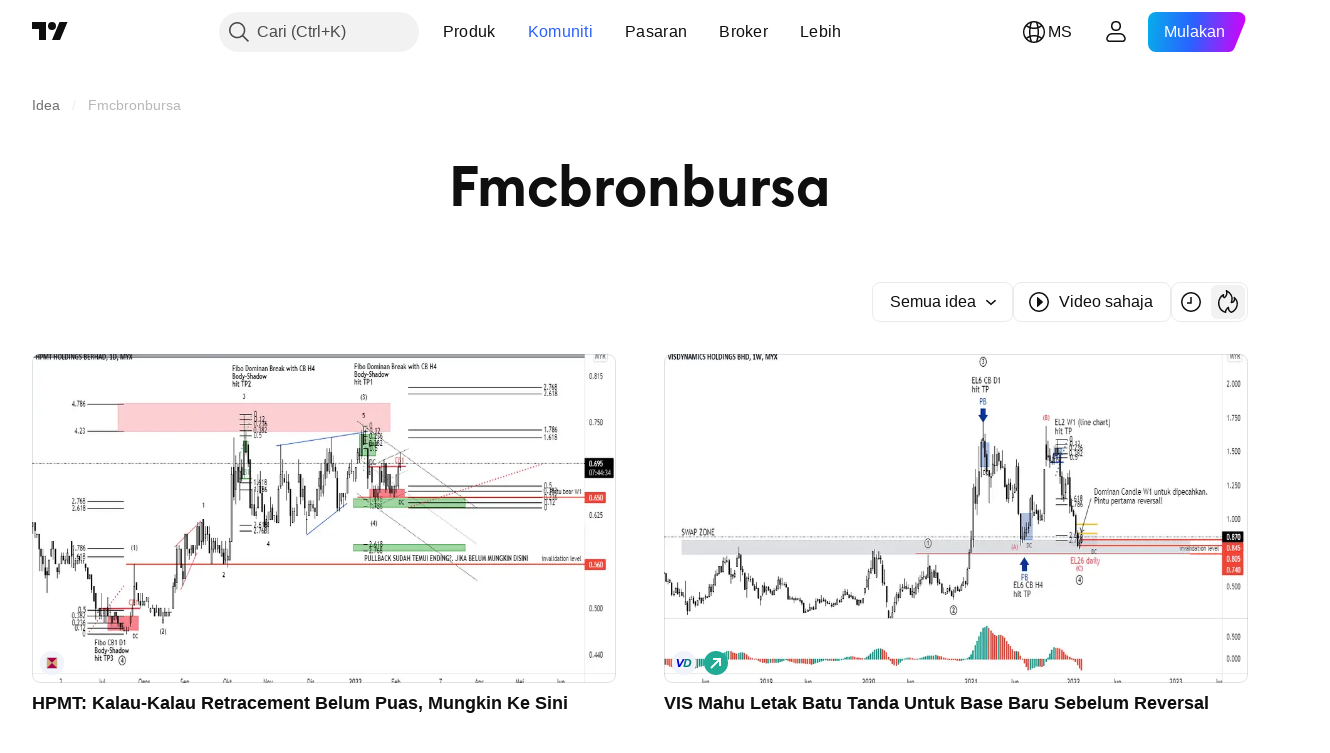

--- FILE ---
content_type: image/svg+xml
request_url: https://s3-symbol-logo.tradingview.com/visdynamics.svg
body_size: 74
content:
<!-- by TradingView --><svg xmlns="http://www.w3.org/2000/svg" width="18" height="18" viewBox="0 0 18 18"><path fill="#F0F3FA" d="M0 0h18v18H0z"/><path d="M4.64 12L3.5 6h1.37l.75 4.52L8.14 6H9.5l-3.47 6H4.64z" fill="#00C"/><path fill-rule="evenodd" d="M8.48 12L9.8 6h2.33c1.43 0 2.53 1.2 2.35 2.58l-.07.55A3.34 3.34 0 0 1 11.06 12H8.48zM10 11l.87-4h.93c.84 0 1.47.73 1.33 1.53l-.15.85a2.01 2.01 0 0 1-2 1.62H10z" fill="teal"/></svg>

--- FILE ---
content_type: image/svg+xml
request_url: https://s3-symbol-logo.tradingview.com/hpmt-holdings.svg
body_size: -31
content:
<!-- by TradingView --><svg xmlns="http://www.w3.org/2000/svg" width="18" height="18" viewBox="0 0 18 18"><path fill="#F0F3FA" d="M0 0h18v18H0z"/><path d="M5 5l4 4-4 4V5zM13 5L9 9l4 4V5z" fill="#CEAA79"/><path d="M13 13L9 9l-4 4h8zM13 5L9 9 5 5h8z" fill="#A30045"/></svg>

--- FILE ---
content_type: image/svg+xml
request_url: https://s3-symbol-logo.tradingview.com/th-plantations.svg
body_size: 212
content:
<!-- by TradingView --><svg xmlns="http://www.w3.org/2000/svg" width="18" height="18" viewBox="0 0 18 18"><path fill="#F0F3FA" d="M0 0h18v18H0z"/><path d="M14.42 5h-7.3c-.63 0-1.2.37-1.48.95l-2.56 5.92a.79.79 0 0 0 .7 1.13h7.04c.64 0 1.23-.39 1.5-.99l2.63-6.17a.6.6 0 0 0-.53-.84z" fill="#010101"/><path d="M12.17 6H7.69c-.18.38-.1 1.25 1.1 1.25A4.61 4.61 0 0 0 7 9.05s-.37-.12-.52-.38c-.22-.4.03-.7.16-.88-.48.28-.63.7-.63.95 0 .99.81 1.12.81 1.2 0 1.39.88 2.06 1.62 2.06 1.77 0 2.7-1.42 2.92-2.06 0 0-1.27 1.16-2.67 1.16-.69 0-1.28-.56-1.28-1.16 0 0 1.23.01 2.02-.21.37-.1 1.02-.28 1.72-.87.4-.34.54.1.6.05.06-.07.1-.28.1-.4 0-.22-.12-.37-.32-.37-.43 0-1.1.36-1.5.5-1.48.54-2.33.4-2.33.4s.62-1.16 2.34-1.64c.75-.21 1.49-.15 1.49-.15L12.17 6z" fill="#8FCE50"/></svg>

--- FILE ---
content_type: application/javascript; charset=utf-8
request_url: https://static.tradingview.com/static/bundles/72378.426508e8425bf880af96.js
body_size: 16364
content:
"use strict";(self.webpackChunktradingview=self.webpackChunktradingview||[]).push([[72378],{832617:(e,t,n)=>{n.d(t,{initAlerts:()=>o});var r=n(650151),i=n(638456),s=n(314802);async function o(){const e=function(){if(!window.initData.offlineAlertEventsOnInit)return!1;if((0,i.checkPageType)("mobile")||(0,s.isOnMobileAppPage)("any"))return!1;return!0}(),[t,o]=await Promise.all([e?Promise.all([n.e(83477),n.e(99892),n.e(26184),n.e(29903),n.e(24840),n.e(7204),n.e(12874),n.e(20541),n.e(97406),n.e(94425),n.e(68448),n.e(28903),n.e(96421),n.e(30184),n.e(67007),n.e(51384),n.e(3975),n.e(74150),n.e(55091),n.e(24377),n.e(44962),n.e(8721),n.e(53287),n.e(2139),n.e(35938),n.e(96657),n.e(6534),n.e(93500),n.e(43890),n.e(91046)]).then(n.bind(n,800504)):Promise.resolve(null),e?n.e(35844).then(n.bind(n,779672)):Promise.resolve(null)]);e&&(0,r.ensureNotNull)(t).tryInitAlertsNotifications((0,r.ensureNotNull)(o).toastManager,window.TVD??null)}},357517:(e,t,n)=>{function r(e){let t=null;return(n,...r)=>(t?.abort(),t=new AbortController,n?.aborted?t.abort():n?.addEventListener("error",(()=>t?.abort()),{once:!0}),e(t.signal,...r))}function i(e){if(!c(e))throw e}function s(e){if(c(e))throw e}function o(e){return e?.aborted?Promise.reject(a()):new Promise(((t,n)=>{e?.addEventListener("abort",(()=>n(a())),{once:!0})}))}function a(){return new DOMException("Aborted","AbortError")}function c(e){return e instanceof Error&&"AbortError"===e.name||"object"==typeof e&&null!==e&&"name"in e&&"AbortError"===e.name}function l(e,t){return Promise.race([o(e),t])}async function u(e,t){let n;try{await l(e,new Promise((e=>{n=setTimeout(e,t)})))}finally{clearTimeout(n)}}n.d(t,{createAbortError:()=>a,delay:()=>u,isAbortError:()=>c,respectAbort:()=>l,respectLatest:()=>r,rethrowAbortError:()=>s,skipAbortError:()=>i})},883522:(e,t,n)=>{n.d(t,{AppContext:()=>r});const r=(0,n(50959).createContext)({isOnMobileAppPage:()=>!1,isRtl:!1,locale:"en",renderMode:"legacy"})},881383:(e,t,n)=>{n.d(t,{getLiveRegionInstance:()=>o,initLiveRegion:()=>a});n(50959);class r{constructor(e,t=[]){this._messagesQueue=[],this._alternate=!1,this._renderedMessage=null,this._idCounter=0,this._containers=[...t],this._type=e}setContainers(e){this._containers=[...e]}addMessage(e,t=0){const n=this._generateId(),r={id:n,message:e,destroyTimeout:this._calculateDestroyTimeout(e,t)};return this._messagesQueue.push(r),this._renderedMessage||this._renderMessage(),{...r,type:this._type,destroy:this._getDestroyMessageCallback(n)}}destroyAll(){this._messagesQueue=[],clearTimeout(this._renderedMessage?.destroyTimer),this._containers.forEach((e=>{e.innerText=""})),this._renderedMessage=null,this._alternate=!1}_generateId(){return`live-region-${this._type}-${this._idCounter++}`}_calculateDestroyTimeout(e,t=0){const n=50*e.trim().length+200,r=250*e.trim().length;return Math.min(Math.max(n,t),r)}_findById(e){return this._renderedMessage?.id===e?this._renderedMessage:this._messagesQueue.find((t=>t.id===e))}_getDestroyMessageCallback(e){return async t=>{const n=this._findById(e)
;return!!n&&(n.renderedTo?!!t&&(this._removeRenderedMessage(),this._renderMessage(),!0):(this._removeFromQueue(n),!0))}}_removeRenderedMessage(){const e=this._renderedMessage?.renderedTo;e&&(e.innerText=""),this._renderedMessage=null}_removeFromQueue(e){this._messagesQueue=this._messagesQueue.filter((t=>t!==e))}async _renderMessage(){if(!this._containers.length||!this._messagesQueue.length)return;const e=this._alternate?this._containers[0]:this._containers[1],t=this._messagesQueue.shift();let n;e.innerText=t.message;const r=new Promise(((e,r)=>{n=setTimeout((()=>{if(this._renderedMessage?.id===t.id)return this._removeRenderedMessage(),void this._renderMessage().then(e);r("Currently rendered message is not the one that you 're trying to destroy")}),t.destroyTimeout)}));this._renderedMessage={...t,renderedTo:e,destroyTimer:n,destroyPromise:r},this._alternate=!this._alternate}}class i extends r{}const s=new class{constructor(){this.isInited=!1,this._politeQueue=new i("polite"),this._assertiveQueue=new i("assertive")}renderTo(e,t=!1){return t&&this.destroy(),this._init(e)}destroy(){this._politeQueue.destroyAll(),this._assertiveQueue.destroyAll(),this.isInited=!1}sayPolitely(e,t){return this.isInited?this._politeQueue.addMessage(e,t):null}interrupt(e,t){return this.isInited?this._assertiveQueue.addMessage(e,t):null}_init(e){if(!e)return!1;if(this.isInited)return!1;return!!this._setContainers(e)&&(this.isInited=!0,!0)}_setContainers(e){const t=document.getElementById(e);if(!t)return!1;const n=t.querySelectorAll('[aria-live="polite"]'),r=t.querySelectorAll('[aria-live="assertive"]');return!(!n||2!==n.length||!r||2!==r.length)&&(this._politeQueue.setContainers([n[0],n[1]]),this._assertiveQueue.setContainers([r[0],r[1]]),!0)}};function o(){return s}function a(e){return o().renderTo(e),o()}},742480:(e,t,n)=>{n.d(t,{initSnackbarContainer:()=>i});const r="snackbar-container";function i(){let e=document.getElementById(r);return e||(e=document.createElement("div"),e.setAttribute("aria-live","polite"),e.id=r,document.body.appendChild(e),e)}},752023:(e,t,n)=>{n.r(t),n.d(t,{cookieBannerDelegate:()=>c,initCookiesNotification:()=>h,showCookiesNotification:()=>u});var r=n(199010),i=n(197188),s=n(261030),o=n(638456),a=n(314802);n(659863);const c=(0,i.createDeferredPromise)();let l=!1;async function u(){if(l)return;const{setCookieStageStatus:e}=await n.e(38869).then(n.bind(n,597667));l=!0;const t=await n.e(38869).then(n.bind(n,415127));await t.showCookiesNotification(),e(!0),l=!1}const d=["/symbols"];async function h(){const{setCookieStageStatus:e}=await n.e(38869).then(n.bind(n,597667));if((0,o.isSymphonyEmbed)())return e(!0),(0,s.notApplicateBanner)(),(0,s.setCookieSetting)(s.CookieSettings.Analytics,!0),(0,s.setCookieSetting)(s.CookieSettings.Advertising,!1),void s.cookieSettingsReady.resolve();if((0,s.checkBannerPrivacyPreferenceKey)()||(0,a.isOnMobileAppPage)("any")||/^\/widget-wizard\//.test(window.location.pathname))e(!0);else{
const n=document.querySelector(".js-main-page-promo-container"),i=d.find((e=>window.location.pathname.includes(e)));if(n||i||c.resolve(),i&&window.addEventListener("scroll",(function e(){window.scrollY>=.2*document.documentElement.scrollHeight&&(c.resolve(),window.removeEventListener("scroll",e))})),(0,s.isBannerVisible)())return s.cookieSettingsReady.resolve(),c.promise.then((()=>u()));{const n=await(0,r.userGeoInfo)();if(n.is_in_european_union||(t=n.country_code,["is","li","no","gb"].includes(t)))return(0,s.showBanner)(),s.cookieSettingsReady.resolve(),c.promise.then((()=>u()));e(!0),(0,s.notApplicateBanner)(),(0,s.setCookieSetting)(s.CookieSettings.Analytics,!0),(0,s.setCookieSetting)(s.CookieSettings.Advertising,!0)}}var t;s.cookieSettingsReady.resolve()}},484443:(e,t,n)=>{function r(e,t){let n=0;for(const{min:r,max:i}of t){if(e<r||i<r)continue;const t=Math.min(e,i);if(n=Math.max(n,t),e===n)break}return n}function i(e){const t=[];if(void 0===e)return[];Array.isArray(e)||(e=[e]);for(const n of e){let e,r;isFinite(n)?e=r=Number(n):(e=+n.min,r=+n.max),(e<0||isNaN(e))&&(e=0),isNaN(r)&&(r=1/0),e<=r&&r>0&&t.push({min:e,max:r})}return t.sort(((e,t)=>e.min-t.min||e.max-t.max)),t}function s(e,t){if(e.length!==t.length)return!1;for(let n=e.length;n--;){if(e[n].min!==t[n].min)return!1;if(e[n].max!==t[n].max)return!1}return!0}n.d(t,{determineSize:()=>r,negotiationsAreEqual:()=>s,processNegotiation:()=>i})},974493:(e,t,n)=>{n.d(t,{Root:()=>m});var r=n(77294),i=n(581996);class s{constructor(e){this._document=e,this.isFullscreen=new r.WatchedValue;const t=()=>{const e=["fullscreenElement","webkitFullscreenElement","mozFullscreenElement","mozFullScreenElement","msFullscreenElement"];for(let t=0;t<e.length;t++){const n=e[t];if(n in this._document){this.isFullscreen.setValue(!!this._document[n]);break}}};t();for(const n of["fullscreenchange","webkitfullscreenchange","mozfullscreenchange","MSFullscreenChange"])e.addEventListener(n,t,!1)}enter(){const e=this._document.documentElement;for(const t of["requestFullscreen","mozRequestFullScreen","webkitRequestFullscreen","msRequestFullscreen"])if("function"==typeof e[t]){e[t]();break}this.isFullscreen.setValue(!0)}exit(){const e=this._document;for(const t of["exitFullscreen","mozCancelFullScreen","mozExitFullscreen","webkitExitFullscreen","msExitFullscreen"])if("function"==typeof e[t]){e[t]();break}this.isFullscreen.setValue(!1)}}var o=n(470316),a=n(251954);class c{constructor(e){this.isFullscreen=new r.WatchedValue,this._handleExit=e=>{27!==(0,o.hashFromEvent)(e)||e.defaultPrevented||(e.preventDefault(),this.exit())},this._element=e}enter(){this.isFullscreen.setValue(!0),a.emit("onInternalFullscreenShow"),this._element.addEventListener("keydown",this._handleExit)}exit(){this.isFullscreen.setValue(!1),a.emit("onInternalFullscreenHide"),this._element.removeEventListener("keydown",this._handleExit)}}var l=n(554433),u=n(314802),d=n(650151),h=n(638456);class m{constructor(e,t){this._updateDocumentHeight=e=>{
"visual"===this._viewportType&&this._window.document.documentElement.style.setProperty("height",`${e}px`,"important")},this._window=e,this._fullscreenApi=t?new c(e.document.body):new s(e.document),this._viewportType=h.CheckMobile.iOS()&&!(0,u.isOnMobileAppPage)("any")&&this._window.visualViewport?"visual":"quirks","visual"===this._viewportType?this._viewport=(0,d.ensure)(this._window.visualViewport):this._viewport=this._window;const n=this._layoutSizeSensor=this._window.document.createElement("div");n.id="layout-size-sensor",n.style.position="fixed",n.style.top="0",n.style.left="0",n.style.right="0",n.style.bottom="0",n.style.pointerEvents="none",n.style.visibility="hidden",this._initFullscreen()}allocate(){this.free();const e=this._window.document,t=e.createElement("div");t.classList.add("js-rootresizer__contents"),t.style.position="relative",t.style.width="100%",t.style.height="100%",e.body.insertAdjacentElement("afterbegin",t),e.body.insertAdjacentElement("afterbegin",this._layoutSizeSensor),this._visibilityApi=new l.VisibilityApi(this._window.document);const n={alive:new r.WatchedValue(!0),fullscreenable:new r.WatchedValue(!0),container:new r.WatchedValue(t),width:new r.WatchedValue,height:new r.WatchedValue,availWidth:new r.WatchedValue,availHeight:new r.WatchedValue,visible:this._visibilityApi.isVisible,fullscreen:this._fullscreenApi.isFullscreen,remove:()=>{n.alive.setValue(!1)},attach:()=>{n.alive.setValue(!1),this._window.close()},requestFullscreen:()=>{this._requestFullscreen()},exitFullscreen:()=>{this._exitFullscreen()}};return n.alive.subscribe((e=>{e||n!==this._area||this.free()})),this._area=n,this._resizeHandler=()=>{const e=this._width(n)||800,t=this._height(n)||600;n.availHeight.setValue(t),n.availWidth.setValue(e),n.height.setValue(t),n.width.setValue(e)},this._area.height.subscribe(this._updateDocumentHeight,{callWithLast:!0}),this._resizeHandler(),this._viewport.addEventListener("resize",this._resizeHandler),new i.ResizerDetacherState(n).bridge()}free(){if(this._resizeHandler&&(this._viewport.removeEventListener("resize",this._resizeHandler),this._resizeHandler=void 0),this._visibilityApi&&(this._visibilityApi.destroy(),this._visibilityApi=void 0),this._area){const e=this._area;this._area=void 0,e.height.unsubscribe(this._updateDocumentHeight),e.alive.setValue(!1);const t=e.container.value(),n=t?.parentElement;n&&(n.removeChild(t),n.removeChild(this._layoutSizeSensor))}}_height(e){if("visual"===this._viewportType)return this._layoutSizeSensor.clientHeight;return e.container.value().clientHeight}_width(e){return e.container.value().clientWidth}_requestFullscreen(){this._fullscreenApi.enter()}_exitFullscreen(){this._fullscreenApi.exit()}_initFullscreen(){this._fullscreenApi.isFullscreen.subscribe((e=>{this._resizeHandler&&this._resizeHandler()}))}}},167989:(e,t,n)=>{n.d(t,{initSubscribeToGlobalEventsStorage:()=>i});var r=n(251954);function i(){window.subscribeGlobalEventsStorage=(e,t)=>{r.subscribe(e,t,null)}}},921454:(e,t,n)=>{n.d(t,{POPUP_IN_CLOSING_PROCESS_CLASS:()=>o,
POPUP_ROOT_CONTAINER_CLASS:()=>a,init:()=>d,showUserLinkPopup:()=>l,unmountUserLinkPopupInstances:()=>u});var r=n(778785),i=n(954912),s=n(357517);const o="user-link-popup-in-closing",a="user-link-popup-root-container";class c{constructor(e,t){const{username:n,openTimeoutDuration:r}=t??{};this._target=e,this._abortController=new AbortController;const i=(this._target.getAttribute("data-username")||this._target.textContent)??void 0;this._username=n??i,this._openTimeoutDuration=r}openPopup(){if(c.isPopupOpened())return;const e=setTimeout((async()=>{try{await this._renderPopupComponent()}catch(e){(0,s.skipAbortError)(e)}}),50);this._target.addEventListener("mouseleave",(()=>{clearTimeout(e),this._abortController.abort()}),{once:!0})}static isPopupOpened(){const e=document.body.querySelector(`.${a}`),t=e&&!e.classList.contains(o);return Boolean(t)}static isElementContainsPopupClass(e){return e.classList.contains("js-userlink-popup")}static async unmountAllPopupInstances(){const e=Array.from(document.querySelectorAll(`.${a}`)).map((e=>e.parentElement)).filter((e=>Boolean(e)));if(e.length)for(const t of e)c._unmountPopupInstance(t)}_isPopupUserModel(e){return"ideas"in e&&"followers"in e}async _getPopupData(e,t){const n=`/api/v1/users/${e}/popup/`,r=await(0,i.fetch)(n,{method:"GET",signal:t});if(!r.ok)return null;return await r.json()}_formatDataIntoProps(e){const t=this._target.matches('[target="_blank"]')?"_blank":void 0,n=this._isPopupUserModel(e);return{name:e.username,displayName:n?e.username:e.display_name,badges:e.badges,isBroker:e.is_broker,ideasCount:n?e.ideas:void 0,profileUrl:e.uri,followers:n?e.followers:void 0,userPic:e.avatars.mid,isFollowed:e.follow_status,status:e.status,showButtons:e.username!==window.user.username,brokerRatingFormatted:n?void 0:e.rating_details.formatted,brokerRating:n?void 0:e.rating_details.value,hrefTarget:t,isBanned:e.is_banned}}async _renderPopupComponent(){if(!this._username)return;const[e,{renderUserLinkPopup:t}]=await Promise.all([this._getPopupData(this._username,this._abortController.signal),(0,s.respectAbort)(this._abortController.signal,Promise.all([n.e(91613),n.e(26184),n.e(6656),n.e(98703),n.e(30331),n.e(34022),n.e(47043),n.e(22969),n.e(29172),n.e(38989),n.e(70571),n.e(65664),n.e(89568)]).then(n.bind(n,158467)))]);if(!e||this._abortController.signal.aborted)return;const r=document.createElement("div");document.body.appendChild(r);const i=this._formatDataIntoProps(e);t(r,{target:this._target,onClose:()=>c._unmountPopupInstance(r),renderViewProps:i,openTimeoutDuration:this._openTimeoutDuration})}static async _unmountPopupInstance(e){if(!document.body.contains(e))return;const{unmountUserLinkPopup:t}=await Promise.all([n.e(91613),n.e(26184),n.e(6656),n.e(98703),n.e(30331),n.e(34022),n.e(47043),n.e(22969),n.e(29172),n.e(38989),n.e(70571),n.e(65664),n.e(89568)]).then(n.bind(n,158467));t(e),e.remove()}}function l(e,t){new c(e,t).openPopup()}async function u(){c.unmountAllPopupInstances()}async function d(){const e=e=>{if(!(e.target instanceof Element))return;const t=e.target
;c.isElementContainsPopupClass(t)&&l(t)};r.mobiletouch||document.body.addEventListener("mouseenter",e,{capture:!0})}},833813:(e,t,n)=>{var r;n.d(t,{ProductFeaturesEnum:()=>r,UNLIMITED_FEATURE_LIMIT:()=>i}),function(e){e.CAN_EDIT_PUBLIC_CHATS="CAN_EDIT_PUBLIC_CHATS",e.NO_SPONSORED_ADS="NO_SPONSORED_ADS",e.ALERTS_NO_EXPIRATION="ALERTS_NO_EXPIRATION",e.ALERTS_WEBHOOK="ALERTS_WEBHOOK",e.SCREENER_AUTO_REFRESH="SCREENER_AUTO_REFRESH",e.SCREENER_INTERVALS="SCREENER_INTERVALS",e.SCREENER_EXPORT_DATA="SCREENER_EXPORT_DATA",e.SOCIAL_ACTIVITY="SOCIAL_ACTIVITY"}(r||(r={}));const i=99999},575200:(e,t,n)=>{n.d(t,{appendGoogleScript:()=>w,completeGoogleAuth:()=>b,googleButtonDelegate:()=>p,initOneTapSignIn:()=>g});var r=n(691805),i=n(588948),s=n(72224),o=n(638456),a=n(251924),c=n(197188),l=n(486710),u=n(660681),d=n(691840),h=n(308180),m=n(125226);const f="https://accounts.google.com/gsi/client",p=new a.Delegate;let _=!1;function g(){window.GOOGLE_CLIENT_ID&&!(0,i.getFreshInitData)().googleSigninPopupDisabled&&(o.CheckMobile.iOS()?setTimeout((()=>{w()}),6e4):w())}async function w(){if(_)return;_=!0;const e=(0,c.createDeferredPromise)(),t=(0,r.appendScript)(f);t.onload=()=>e.resolve(),t.onerror=()=>e.reject(),window.handleGoogleCredentialResponse=e=>{e.select_by.startsWith("btn")?p.fire(e.credential):async function(e){const t=(0,s.getUrlParams)(),n={feature_source:"google_one_tap",utm_source:t.utmsource,utm_medium:t.utmmedium},r=new FormData;r.append("token",e),r.append("mode_with_confirmation",(0,m.isFeatureEnabled)("enable_social_auth_confirmation")?"signin-with-confirm":"signin"),b(r,n,(e=>{window.user=e.user,window.TradingView.changeLoginState(!0)}),(e=>(0,d.showSignModal)({mode:"second-factor",secondAuthFactorInfo:e})),h.showErrorDialog,(e=>(0,d.showSignModal)({mode:"social-auth-confirmation",socialConfirmData:e})))}(e.credential)},window.logMomentNotification=()=>{window.is_authenticated?y():window.loginStateChange.subscribe(null,y,!0)};const n=document.createElement("div");return n.setAttribute("id","g_id_onload"),n.setAttribute("data-client_id",window.GOOGLE_CLIENT_ID),n.setAttribute("data-callback","handleGoogleCredentialResponse"),n.setAttribute("data-use_fedcm_for_prompt","true"),n.setAttribute("data-moment_callback","logMomentNotification"),n.setAttribute("data-cancel_on_tap_outside","false"),document.body.appendChild(n),e.promise}function y(){window.google.accounts.id.cancel()}async function b(e,t,n,r,i,s){(0,l.socialAuth)(e,t).then(n).catch((e=>{const t=["2FA_required","2FA_challenge_not_generated"].includes(e.type??"");if("SA_unconfirmed_auth"===e.type&&s&&e.socialConfirmData)s(e.socialConfirmData);else if(t&&e.secondFactorTypes&&e.secondFactorTypes.length>0){const t=u.SMS_BANNED_STATUS===e.status,i=e.secondFactorTypes[0],s={codeTTL:"sms"===i.name?i.code_ttl:void 0,type:i.name,onlyBackup:t,onSignin:n};r(s)}else e.message&&i(e.message)}))}},470316:(e,t,n)=>{n.d(t,{Modifiers:()=>r.Modifiers,hashFromEvent:()=>r.hashFromEvent,hashShiftPlusEnter:()=>r.hashShiftPlusEnter,humanReadableHash:()=>r.humanReadableHash,
humanReadableModifiers:()=>r.humanReadableModifiers,isMacKeyboard:()=>r.isMacKeyboard,modifiersFromEvent:()=>r.modifiersFromEvent});var r=n(591800)},631456:(e,t,n)=>{n.r(t),n.d(t,{createReactRoot:()=>a});var r=n(50959),i=n(632227),s=n(904237),o=n(957114);function a(e,t,n="legacy"){const a=r.createElement(o.TVAppContextProvider,{renderMode:n},e);if("modern"===n){const e=(0,s.createRoot)(t);return e.render(a),{render(t){e.render(r.createElement(o.TVAppContextProvider,{renderMode:n},t))},unmount(){e.unmount()}}}return i.render(a,t),{render(e){i.render(r.createElement(o.TVAppContextProvider,{renderMode:n},e),t)},unmount(){i.unmountComponentAtNode(t)}}}},46277:(e,t,n)=>{n.r(t),n.d(t,{DialogAction:()=>i,FeatureId:()=>r,createExtendedSolution:()=>c,errorCode:()=>o,trackSocialNetworkEvent:()=>a});var r,i,s=n(776734);!function(e){e.CreateIdea="free__create_public_idea",e.CreateComment="free__create_comment",e.CreateMessageChat="free__create_message_chat"}(r||(r={})),function(e){e.Open="open",e.OpenSolution="open_solution"}(i||(i={}));const o="permissions_denied";async function a(e,t){const n=await(0,s.getTracker)();if(n){const r=window.user.id?.toString();n.trackPermissionDialog(e,t,r||"")}}function c(e,t){const n=e.match(/\d+\//gm)?.[0];return e.replace(n||"",n+t)}},519073:(e,t,n)=>{function r(e){return void 0!==e&&e.includes("crypto")}function i(e,t){return"spot"===e&&r(t)}function s(e,t){return"stock"===e&&t.includes("right")||"right"===e}function o(e,t){return a(e,t)||"stock"===e&&t.includes("fund")&&t.includes("etf")||"structured"===e&&t.includes("etn")}function a(e,t){return function(e,t){return"fund"===e&&t.includes("mutual")}(e,t)||"fund"===e&&t.includes("etf")}function c(e){return"bond"===e}function l(e,t){return"bond"===e&&t.includes("corporate")}function u(e){return"economic"===e}function d(e){return"option"===e}function h(e){return"dex"===e?.centralization}function m(e){return"spread"===e}function f(e){return"futures"===e}function p(e){return"forex"===e}function _(e,t,n){return r(t)&&"spot"===e&&"USD"===n}function g(e,t){return"spot"===e&&t.includes("cryptoasset")}function w(e,t){return Boolean("bond"===e&&t.includes("government")&&t.includes("benchmark"))}function y(e,t){return Boolean("bond"===e&&t.includes("government")&&!t.includes("benchmark"))}function b(e){return Boolean(e.typespecs?.includes("yield"))}function v(e,t){return"stock"===e&&t.includes("common")||"stock"===e&&t.includes("preferred")||"stock"===e&&t.includes("forward")||"stock"===e&&t.includes("bonus")||"stock"===e&&t.includes("cfd")||"fund"===e&&t.includes("unit")||"fund"===e&&t.includes("trust")||"fund"===e&&t.includes("reit")||"fund"===e&&t.includes("etn")||"fund"===e&&t.includes("closedend")||"bond"===e&&t.includes("convertible")||"dr"===e||"warrant"===e||"structured"===e&&!t.includes("etn")}function P(e){return e?.includes("discontinued")??!1}function S(e,t=[]){return v(e,t)&&t.includes("pre-ipo")}n.d(t,{hasCryptoTypespec:()=>r,isBond:()=>c,isCorporateBond:()=>l,isCryptoSpot:()=>i,isCryptoSpotUsd:()=>_,isCryptoassetSpot:()=>g,isDex:()=>h,
isEconomicSymbol:()=>u,isEtf:()=>o,isForexSymbol:()=>p,isFundEtf:()=>a,isFutures:()=>f,isGovernmentBenchmarkBond:()=>w,isGovernmentOnlyBond:()=>y,isOption:()=>d,isPreIpo:()=>S,isRight:()=>s,isSpread:()=>m,isStocksSymbol:()=>v,isSymbolDelisted:()=>P,isYield:()=>b})},957114:(e,t,n)=>{n.d(t,{TVAppContext:()=>l,TVAppContextProvider:()=>c});var r=n(50959),i=n(883522),s=n(314802),o=n(680574);const a={iOs:"old",android:"new",old:"old",new:"new",any:"any"};function c(e){const[t]=(0,r.useState)({isOnMobileAppPage:e=>(0,s.isOnMobileAppPage)(a[e]),isRtl:(0,o.isRtl)(),locale:window.locale,renderMode:e.renderMode??"legacy"});return r.createElement(i.AppContext.Provider,{value:t},e.children)}const l=i.AppContext},226368:(e,t,n)=>{n(184548);var r=n(50959),i=(n(659863),n(631456));var s=n(262078),o=n(345848),a=n(226722),c=n(735566);const l=(0,c.getLogger)("UserSessions");let u,d=0,h=!1,m=!1;function f(e){if(h){ChartApiInstance.connect({tokenGrabSession:e});const t=ChartApiInstance.connectDfd;return h=!1,u&&(t.then((function(){(0,o.trackEvent)("Auth","Different Device Active Recovery"),u.destroy(),u=void 0})),t.catch((function(){h=!0}))),t}}function p(e){if(h)return;let t=!1;if(ChartApiInstance&&(ChartApiInstance.disconnect(),t=!0),t){(0,o.trackEvent)("Auth","Different Device Active Dialog"),h=!0,l.logNormal("Different device connection detected: "+JSON.stringify(e));const t=function(){m=!1;const e=f(!0);e&&e.then((function(){a.TVXWindowEvents.emit("session_captured")}))};m||async function(e){const{SessionLockDialog:t}=await Promise.all([n.e(15876),n.e(26184),n.e(7204),n.e(94425),n.e(6869),n.e(21596),n.e(18323),n.e(42765),n.e(62702),n.e(97430)]).then(n.bind(n,373145)),{reconnect:s,...o}=e,a=document.createElement("div"),c=(0,i.createReactRoot)(r.createElement(t,{...o,onClose:()=>{c.unmount(),a.remove(),s()}}),a)}({...e??{},reconnect:t}).then((()=>{m=!0}))}}a.TVXWindowEvents.on("session_captured",(function(){f()})),s.pushStreamMultiplexer.on("auth",(function(e){if(is_authenticated&&user&&user.session_hash&&"active_session_changed"===e.type&&e.timestamp>d){if(d=e.timestamp,user.session_hash===e.source_session&&e.source_session in e.changes&&"cycled"===e.changes[e.source_session].a&&(user.session_hash=e.changes[e.source_session].h),user.session_hash in e.changes&&"logout"===e.changes[user.session_hash].a)return void(e.source_session!==user.session_hash&&async function(e){const{SessionLogoutDialog:t}=await Promise.all([n.e(51579),n.e(26184),n.e(7204),n.e(6869),n.e(21596),n.e(20378),n.e(42765),n.e(62702),n.e(65148)]).then(n.bind(n,59277)),s=document.createElement("div"),o=(0,i.createReactRoot)(r.createElement(t,{...e,onClose:()=>{o.unmount(),s.remove()}}),s)}(e.device_info));if(!e.active_sessions)return;let t=!1;for(let n=e.active_sessions.length-1;n>=0;n--)user.session_hash===e.active_sessions[n]&&(t=!0);t?u&&f():p(e.device_info)}}));n(202373);var _=n(77034),g=n.n(_),w=n(799786);g().safari&&(0,w.createGroup)().add({desc:"Prevent exit native fullscreen",hotkey:27,handler:()=>{}})
;var y=n(444372),b=n(174079),v=n(172840),P=n(638456),S=n(314802),E=n(354298),T=n(921454),A=n(752023),C=n(742480),k=n(261030),I=n(125226),D=n(62802);const R=(0,c.getLogger)("NewsNotificationsInit");var O=n(400353),M=n(833813),L=n(881383),N=n(575200),F=n(199010);var V=n(49437),x=n(407085);var U=n(780626);var H=n(46277),j=n(861482);var B=n(17519),G=n(93322),z=n(214842),$=n(290484),W=n(175203),q=n(900608);const Q="activeBrowserTabsCounter";let J=null;class Y{constructor(){this._isMasterTab=!1,this._lastState={tabs:[],ts:0},this._sendReport=(0,$.default)(((e,t)=>{this._isMasterTab&&(W.telemetry.sendReport("site","browsers_tabs_ratio_frame",{value:e}),W.telemetry.sendReport("site","browsers_tabs_count_frame",{value:t}))}),2e4),this._guid=(0,q.guid)(),this._initTimer()}unregisterTab(){clearInterval(this._timerId);const e=this._getState();e.tabs=e.tabs.filter((e=>e[0]!==this._guid)),e.ts=Date.now(),this._setState(e)}static getInstance(){return null===J&&(J=new Y),J}_checkIsMaster(e){const t=0===e.tabs.length,n=Date.now()-e.ts>2e4;return t||n||e.tabs[0][0]===this._guid}_countVisibleTabsRatio(e){const t=e.reduce(((e,t)=>e+("visible"===t[1]?1:0)),0);return Math.round(t/e.length*100)}_getState(){const e=V.TVLocalStorage.getItem(Q),t=null!==e?JSON.parse(e):this._lastState;return this._lastState=t,t}_setState(e){V.TVLocalStorage.setItem(Q,JSON.stringify(e))}_pulse(){const e=this._lastState.tabs,t=document.visibilityState,n=this._getState(),r=n.tabs.find((e=>e[0]===this._guid)),i=this._isMasterTab;this._isMasterTab=this._checkIsMaster(n);const s=!i&&this._isMasterTab;if(void 0!==r&&r[1]!==t&&(r[1]=t),s)n.tabs=[[this._guid,t]],n.ts=Date.now(),this._isMasterTab=!0,this._sendReport(100,1);else if(this._isMasterTab){n.ts=Date.now();const t=this._countVisibleTabsRatio(e),r=this._countVisibleTabsRatio(n.tabs);t!==r&&this._sendReport(r,n.tabs.length)}else void 0===r&&n.tabs.push([this._guid,t]);this._setState(n)}_initTimer(){this._pulse(),this._timerId=setInterval((()=>this._pulse()),1e4)}}var X=n(167989),K=n(864671);var Z=n(516621);var ee=n(313266),te=n(832617);const ne=(0,c.getLogger)("Chart.Base");if(loginStateChange.subscribe(window,(function(e){if(user&&is_authenticated){TVLocalStorage.getItem("paid_account_username")&&TVLocalStorage.removeItem("paid_account_username");const e=TVLocalStorage.getItem("last_username"),t=TVLocalStorage.getItem("previous_username");e!==user.username&&(TVLocalStorage.setItem("last_username",user.username),e&&e!==t&&(TVLocalStorage.setItem("previous_username",e),(0,G.paidAccountCheck)({isNeedCancelButton:!0}).catch((()=>{})))),(()=>{const e=JSON.parse(V.TVLocalStorage.getItem("password_popup_data")||"null");(0,I.isFeatureEnabled)("change_password_suggestion_popup")&&(!e?.lastTimestamp||(0,x.getCalendarDaysDiff)(new Date,new Date(e.lastTimestamp))>=2)&&(!e?.showCount||e.showCount<3)&&(V.TVLocalStorage.setItem("password_popup_data",JSON.stringify({lastTimestamp:(new Date).getTime(),showCount:e?.showCount?e.showCount+1:1})),
Promise.all([n.e(75080),n.e(26184),n.e(10648),n.e(32078),n.e(6739),n.e(50370),n.e(61504),n.e(84592),n.e(58572),n.e(27877),n.e(6656),n.e(75070),n.e(61224),n.e(14144),n.e(16722),n.e(52296),n.e(79231),n.e(67901),n.e(61771),n.e(30044),n.e(42533)]).then(n.bind(n,757140)).then((({changePasswordDialog:e})=>e())))})()}else{const e=TVLocalStorage.getItem("paid_account_username");e&&Promise.resolve().then(n.bind(n,691840)).then((t=>t.showSignModal({source:"Paid Account Popup",username:e})))}e||(0,E.reconnectChartApi)()})),(0,v.whenDocumentReady)((function(){if((0,I.isFeatureEnabled)("enable_forced_email_confirmation")&&window.is_authenticated&&window.user.social_registration&&void 0===window.user.profile_data_filled&&!window.user.has_active_email&&!(0,S.isOnMobileAppPage)("any")){if(window.location.pathname.startsWith(`/u/${window.user.username}`)||"/policies/"===window.location.pathname||"/privacy-policy/"===window.location.pathname)return;Promise.resolve().then(n.bind(n,691840)).then((e=>e.showSignModal({mode:"force-verify-email"})))}"#signin"===window.location.hash?Promise.resolve().then(n.bind(n,691840)).then((e=>e.showSignModal({source:"Redirect"}))):"#signup"===window.location.hash&&Promise.resolve().then(n.bind(n,691840)).then((e=>e.showSignModal({mode:"signup",source:"Redirect"}))),(0,P.checkPageType)("mobile")?k.cookieSettingsReady.resolve():(0,A.initCookiesNotification)().then((async()=>{const e=(0,z.placementFromPageLocation)();if(e){if((0,O.enabled)(M.ProductFeaturesEnum.NO_SPONSORED_ADS))return;let t=!0;if("ru"===window.locale){t="ru"!==(await(0,F.userGeoInfo)()).country_code}if(t){const{toastAd:t}=await Promise.all([n.e(41001),n.e(24377),n.e(8721),n.e(78717),n.e(38336)]).then(n.bind(n,488071));t.setPlacement(e.placement).addTargeting("placement",e.targeting).start()}}})),window.initData.show_idc_dialog&&window.TradingView.onChartPage?n.e(9726).then(n.bind(n,207799)).then((e=>{e.showIdcAgreementDialog()})):window.initData.banned_payments&&Promise.all([n.e(66814),n.e(95626),n.e(28415),n.e(78820),n.e(30608),n.e(56167),n.e(11417),n.e(96520),n.e(80281),n.e(84434),n.e(16708),n.e(44057),n.e(2224),n.e(30871),n.e(29201)]).then(n.bind(n,299752)).then((({warningDialog:e})=>{e({title:y.t(null,void 0,n(620748)),content:"<p>"+y.t(null,void 0,n(757833))+"</p>",closeButtonText:y.t(null,{context:"action"},n(433334))}).open()}))}),!0),window.pro=new b.Pro(window.shopConf),loginStateChange.fire(!0),Promise.all([n.e(55985),n.e(14144),n.e(84434),n.e(38578)]).then(n.t.bind(n,233009,23)).then((({default:e})=>{e.init()})),["/widget-wizard/","/space-mission-yearly-recap/","/space-mission-personal-yearly-recap/","/my-space-mission/2025/share/"].find((e=>window.location.pathname.startsWith(e)))||(0,S.isOnMobileAppPage)("any")||(0,P.onMainPage)()||(0,P.isSymphonyEmbed)()||async function(){const e=D.getBool(Z.CHRISTMAS_POPUP_STORAGE_KEY_PREFIX),t=(new Date).getFullYear()>Z.CHRISTMAS_POPUP_YEAR;window.is_authenticated&&!e&&!t&&(0,I.isFeatureEnabled)("enable_christmas_popup")&&async function(e){
const{renderChristmasPopup:t}=await Promise.all([n.e(56705),n.e(6739),n.e(7204),n.e(68650),n.e(54123),n.e(61224),n.e(64083),n.e(13754),n.e(91867)]).then(n.bind(n,78643));t(e)}()}(),async function(){const e=JSON.parse(V.TVLocalStorage.getItem("must_change_password_toast")||"null");window.is_authenticated&&window.user.must_change_password&&!window.user.must_change_tfa&&(!e||(0,x.getCalendarDaysDiff)(new Date,new Date(e.lastTimestamp))>=1)&&(V.TVLocalStorage.setItem("must_change_password_toast",JSON.stringify({lastTimestamp:(new Date).getTime()})),async function(){const{creteToast:e}=await Promise.all([n.e(17870),n.e(29903),n.e(7204),n.e(67007),n.e(65826),n.e(40061)]).then(n.bind(n,18004));e()}())}(),window.is_authenticated)user.available_offers&&user.available_offers.referral_bonus&&Promise.all([n.e(83235),n.e(26184),n.e(32078),n.e(6739),n.e(50370),n.e(6656),n.e(61224),n.e(14144),n.e(52296),n.e(9955),n.e(67901),n.e(61771),n.e(30820)]).then(n.bind(n,684354)).then((e=>e.createReferralBonusNotificationDialog()));else{let e,t={};const n=(0,U.getReferralParams)();n&&"direct_affiliate_params"===n.key?t=n.params:n&&"_referralProgramId"===n.key&&(e=n.params);const r=t.aff_id;if(r||e){const n=window.location.hostname.split("."),i=n.slice(1,n.length).join(".");if(r&&r.length<=32){(0,o.trackEvent)("Affiliate Program","Referral Visit (Direct)",r),B.PartnerAPI.addClick({target_link:t.target_link,aff_id:t.aff_id,aff_sub:t.aff_sub,aff_source:t.source,aff_unique1:t.aff_unique1,aff_sub2:t.aff_sub2,aff_sub3:t.aff_sub3,aff_click_id:t.aff_click_id,file_id:t.file_id,url_id:t.url_id}).catch((e=>ne.logNormal(`Service Partner Program - request error - ${e}`)));const e=JSON.parse(K.get("direct_affiliate_params"));e&&e.aff_id===r||K.set("direct_affiliate_params",JSON.stringify(t),90,"/",i?`.${i}`:""),(0,U.createReferralWelcome)("partner_program")}else e&&e.length<=150&&(K.set("_referralProgramId",e,0,"/",i?`.${i}`:""),(0,U.createReferralWelcome)("refer_a_friend"))}}if(Promise.all([n.e(2031),n.e(45275),n.e(72226)]).then(n.bind(n,727655)).then((e=>{e.openSupportDialogOnLoad()})),Promise.all([n.e(95868),n.e(14144),n.e(19368),n.e(14309)]).then(n.bind(n,351302)).then((e=>{e.openPaymentOrderDialogOnLoad()})),Promise.all([n.e(42635),n.e(99140)]).then(n.bind(n,130179)).then((e=>{e.openCoinsDialogOnLoad()})),(0,T.init)(),(0,ee.isFeaturesetEnabled)("alerts")&&!window.TradingView.onChartPage&&(0,te.initAlerts)(),window.is_authenticated||(0,N.initOneTapSignIn)(),async function(){const{init:e}=await Promise.all([n.e(53270),n.e(29903),n.e(24840),n.e(7204),n.e(67007),n.e(65329),n.e(2101)]).then(n.bind(n,483679));e()}(),document.addEventListener("click",(function(e){const t=e.target,n=t?.closest("a");if(window.location.pathname.startsWith("/support")||!n?.search)return;const r=new URLSearchParams(n.search).get("solution");if(!r)return;const i=parseInt(r,10);isNaN(i)||(0,j.showSupportDialog)({solutionId:i});const s=r.match(/[a-zA-Z\_]+/g);s&&!e.defaultPrevented&&(0,H.trackSocialNetworkEvent)(s[0],H.DialogAction.OpenSolution),e.preventDefault()})),
async function(){if((0,I.isFeatureEnabled)("news_alerts_enabled")&&window.is_authenticated&&"true"===(0,D.getValue)("News.hasEnabledAlerts"))try{const{startNotifications:e}=await Promise.all([n.e(16132),n.e(63835)]).then(n.bind(n,816132));e()}catch(e){return void R.logError(`Failed to initialize news notifications ${e}`)}}(),(0,I.isFeatureEnabled)("count-browser-tabs")){const e=Y.getInstance();window.addEventListener("unload",(()=>e.unregisterTab()))}(0,L.initLiveRegion)("aria-live-regions-wrapper"),(0,X.initSubscribeToGlobalEventsStorage)(),(0,C.initSnackbarContainer)()},699270:(e,t,n)=>{var r,i,s;n.d(t,{AdUnit:()=>i,Placement:()=>s,PlacementTargeting:()=>r}),function(e){e.Symbols="symbols",e.Platform="platform",e.Profile="profile",e.PublishedOpenedIdea="published opened idea",e.OpenedIdea="opened idea chart",e.HeatMap="heatmap",e.Screener="screener",e.MainPage="main page",e.NewsPage="news page",e.NewsFeed="news feed",e.NewsSymbols="news symbols",e.NewsMarkets="news markets",e.IdeasStreamFeed="ideas stream feeds",e.Screenshot="screenshot"}(r||(r={})),function(e){e.IdeasStream="ideas stream",e.Platform="platform",e.PublishedIdea="published idea",e.NewMainIdeasStream="new main ideas stream",e.News="news",e.SymbolOverview="symbol overview"}(i||(i={})),function(e){e.Symbols="symbols",e.Platform="platform",e.Profile="profile",e.OpenedIdea="opened idea",e.Feeds="feeds",e.HeatMap="heatmap",e.Screener="screener",e.MainPage="main page",e.NewsPage="news page",e.NewsFeed="news feed",e.NewsSymbols="news symbols",e.NewsMarkets="news markets",e.Screenshot="screenshot"}(s||(s={}))},214842:(e,t,n)=>{n.d(t,{createUniqIdGenerator:()=>g,isEnabled:()=>h,lazy:()=>m,placementFromPageLocation:()=>_,supportedIOSVersion:()=>p});var r=n(638456),i=n(642245),s=n(49437),o=n(314802),a=n(347402),c=n(588948),l=n(699270);const u="first_visit_time",d=3;async function h(){if((0,r.isSymphonyEmbed)()||window.user.active_broker?.plan===i.BrokerPlansIds.Platinum)return!1;if((0,o.isOnMobileAppPage)("any")&&window.is_authenticated){const e=(0,c.getFreshInitData)()?.app_installation_date;if(e&&!isNaN(e))return(Date.now()-new Date(e).getTime())/864e5>=d}let e=s.TVLocalStorage.getItem(u);e||(e=Date.now().toString(),s.TVLocalStorage.setItem(u,e));return(Date.now()-Number(e))/864e5>=d}function m(e,t){return new Promise((n=>{const r=new IntersectionObserver((t=>{for(const i of t)i.isIntersecting&&(r.unobserve(e),n())}),t);r.observe(e)}))}const f="2.66.0";function p(){if(!(0,o.isOnMobileAppPage)("old"))return!1;const e=(0,r.appVersion)();return null!==e&&!(0,a.lessThan)(e,f)}function _(){if(window.TradingView.onChartPage)return{placement:l.Placement.Platform,targeting:l.PlacementTargeting.Platform};const e=window.location.pathname;return e.startsWith("/heatmap")?{placement:l.Placement.HeatMap,targeting:l.PlacementTargeting.HeatMap}:/^\/(crypto-|forex-)?screener\//.test(e)?{placement:l.Placement.Screener,targeting:l.PlacementTargeting.Screener}:void 0}function*g(e){let t=0;for(;;)yield`div-gpt-ad-${e}-${t}`,t++}},642245:(e,t,n)=>{var r,i;n.d(t,{BrokerPlans:()=>r,
BrokerPlansIds:()=>i}),function(e){e.Platinum="platinum",e.Gold="gold",e.Silver="silver",e.Free="free"}(r||(r={})),function(e){e[e.Platinum=3]="Platinum",e[e.Gold=2]="Gold",e[e.Silver=1]="Silver",e[e.Free=0]="Free"}(i||(i={}))},516621:(e,t,n)=>{n.d(t,{CHRISTMAS_POPUP_CLOSE_EVENT:()=>s,CHRISTMAS_POPUP_STORAGE_KEY_PREFIX:()=>i,CHRISTMAS_POPUP_YEAR:()=>r});const r=2025,i=`show_christmas_banner_${r}`,s="christmas.popup.close"},308180:(e,t,n)=>{function r(e,t){return Promise.all([n.e(3153),n.e(26184),n.e(6739),n.e(61224),n.e(10657),n.e(82930),n.e(20454),n.e(32460),n.e(59426)]).then(n.bind(n,801413)).then((n=>n.showErrorDialogImpl(e,t)))}n.d(t,{showErrorDialog:()=>r})},17519:(e,t,n)=>{n.d(t,{PartnerAPI:()=>m,PartnerPayoutPurpose:()=>h,PartnerStatus:()=>u,PartnerType:()=>c,PayoutHistoryType:()=>d,PayoutType:()=>o,getPartnerDetails:()=>g,partnerTypeMap:()=>l});var r=n(954912);const i="/partners/details/";function s(){return window.initData.tvPartnersHost}var o,a,c;!function(e){e.Paypal="paypal",e.Wire="wire"}(o||(o={})),function(e){e.USD="usd"}(a||(a={})),function(e){e.Lifetime30="lifetime30",e.CPA="cpa",e.Other="other"}(c||(c={}));const l={0:c.Lifetime30,1:c.CPA,2:c.Other};var u,d,h,m;function f(e){return`${s()}/api/v1${e}/`}function p(e,t,n,r){let i=f(e);return t&&!n&&(i=f(`${e}/${t}`)),t&&n&&(i=f(`${e}/${t}/${n}`)),r&&(i+=`?sort=${r}`),i}async function _(e,t,n){const i={method:e,credentials:"include"};return i.headers=new Headers,i.headers.set("Content-Type","application/json"),i.headers.set("Accept","application/json"),void 0!==n&&(i.body=JSON.stringify(n)),(0,r.fetch)(t,i).then((e=>e.json())).then((e=>{if(e.error)throw new Error(e.error);return e}))}async function g(){const e={method:"GET"};return e.headers=new Headers,e.headers.set("Content-Type","application/json"),(0,r.fetch)(i).then((e=>e.json()))}!function(e){e.Pending="pending",e.Active="active",e.Rejected="rejected",e.Blocked="blocked",e.NotVerified="not_verified"}(u||(u={})),function(e){e.Pending="pending",e.Completed="completed",e.InProgress="in_progress",e.WaitingForApproval="waiting_for_approval",e.DjangoError="django_eror",e.PayoutError="payout_error"}(d||(d={})),function(e){e.Partner="partner",e.ReferAFriend="refer_a_friend"}(h||(h={})),function(e){e.isPartner=async function(){return _("GET",f("/is-partner"))},e.hold=async function(e){return(0,r.fetch)("/partners/hold/",{method:"POST",credentials:"include",body:JSON.stringify(e)})},e.unhold=async function(e){return(0,r.fetch)("/partners/unhold/",{method:"POST",credentials:"include",body:JSON.stringify(e)})},e.autoCreatePartner=async function(e){const t={partner_type:e};return(0,r.fetch)("/partners/create/",{method:"POST",credentials:"include",body:JSON.stringify(t)})},e.createPartner=async function(e){return _("POST",f("/partner"),e)},e.updatePartner=async function(e){return _("POST",f("/update-partner"),e)},e.getStats=async function(e,t,n){return _("GET",p("/stats",e,t,n))},e.getReport=async function(e,t){return _("GET",p("/report",e,t))},e.getProductReport=async function(e,t){
return _("GET",p("/products-report",e,t))},e.getReportCSV=async function(e,t){return _("GET",p("/report-csv",e,t))},e.getHistory=async function(e){return _("GET",function(e){return`${f("/history")}${e}`}(e))},e.getConversionReport=async function(e,t){return _("GET",p("/conversion-report",e,t))},e.getDetailedReport=async function(e,t){return _("GET",p("/detailed-report",e,t))},e.getSettings=async function(){return _("GET",f("/settings"))},e.postSettings=async function(e){return _("POST",f("/settings"),e)},e.addClick=async function(e){return _("POST",`${s()}/analytics/`,e)},e.postIRSForm=async function(e){const t=f("/irs-form"),n=new FormData;n.append("form",e);const i=new Headers({accept:"application/json"});return(0,r.fetch)(t,{method:"POST",credentials:"include",headers:i,body:n}).then((e=>e.json()))}}(m||(m={}))},780626:(e,t,n)=>{n.d(t,{createReferralWelcome:()=>i,getReferralParams:()=>s});var r=n(72224);function i(e){return Promise.all([n.e(49663),n.e(26184),n.e(32078),n.e(6739),n.e(50370),n.e(6656),n.e(51307),n.e(61224),n.e(14144),n.e(52296),n.e(67901),n.e(61771),n.e(36057)]).then(n.bind(n,843163)).then((t=>t.createReferralWelcomeDialog(e)))}function s(){const e=(0,r.getUrlParams)(),t=e.share_your_love,n=e.aff_id;if(n&&n.length<=32){const t={aff_id:n,target_link:`${window.location.origin}${window.location.pathname}`};return[{key:"source",maxLength:64},{key:"aff_sub",maxLength:64},{key:"url_id",maxLength:256},{key:"file_id",maxLength:256},{key:"aff_sub2",maxLength:64},{key:"aff_sub3",maxLength:64},{key:"aff_unique1",maxLength:64},{key:"aff_click_id",maxLength:64}].forEach((n=>{const r=n.key;e[r]&&e[r].length<=n.maxLength&&(t[r]=e[r])})),{key:"direct_affiliate_params",params:t}}return t&&t.length<=150?{key:"_referralProgramId",params:t}:null}},486710:(e,t,n)=>{n.d(t,{AggregateError:()=>g,ApiError:()=>_,accumulateErrors:()=>s,checkPhoneCode:()=>l,continuePartialAuth:()=>T,fetchPost:()=>o,firstLoginData:()=>a,firstLoginDataUrl:()=>i,recoverPassword:()=>y,recoverPasswordUrl:()=>w,recoveryPassword:()=>u,resendLink:()=>c,resetPassword:()=>v,signin:()=>m,signinUrl:()=>d,signup:()=>p,signupUrl:()=>f,socialAuth:()=>E});var r=n(954912);const i="/accounts/first_login_data/";function s(e,t){return Object.entries(e).map((e=>new _(e[1].join("\n"),t,e[0])))}function o(e,t){return(0,r.fetch)(e,{method:"POST",credentials:"include",mode:"same-origin",body:t})}function a(e){return o(i,e).then((e=>e.ok?e.json():e.json().then((t=>{throw new g(s(t.errors,e.status))}))))}function c(){return o("/api/v1/users/anon/change-email/resend/").then((e=>e.ok?e.json():e.json().then((e=>{throw Error(e.error)}))))}function l(e){return o("/api/v1/recover_password/check_phone_code/",e).then((e=>e.ok?e.json():e.json().then((e=>{throw Error(e.error)}))))}function u(e){return o("/api/v1/recover_password/",e).then((e=>e))}const d="/accounts/signin/";function h(e){return e.json().then((t=>{if("errors"in t&&Object.keys(t.errors).length)throw new g(s(t.errors,e.status))
;if("error"in t&&""!==t.error||"code"in t||!e.ok)throw new _(t.error||t.detail,e.status,t.code,t.confirm_auth_data,t.two_factor_types,function(e){if(e.signature)return{signature:e.signature,email:e.email||"",phone:e.phone||"",socials:[]};return}(t));return t}))}function m(e){return o(d,e).then(h)}const f="/accounts/signup/";function p(e){return o(f,e).then((e=>e.json().then((t=>{if("errors"in t&&""!==t.errors)throw new g(s(t.errors,e.status))}))))}class _ extends Error{constructor(e,t,n,r,i,s){super(e),this.type=n,this.status=t,this.secondFactorTypes=i,this.socialConfirmData=r,this.resetPasswordData=s}}class g extends Error{constructor(e){super(e.map((e=>e.message)).join("\n")),this.errors=[],this.errors=e}}const w="/api/v1/recover_password/search/";function y(e){return o(w,e).then(h)}const b="/accounts/reset_password/";function v(e,t=b){return o(t,e).then((e=>400===e.status?e.json().then((t=>{if("errors"in t)throw new g(s(t.errors,e.status));throw new _(t.detail,e.status,t.code)})):h(e)))}const P="/accounts/complete/android-jwt/",S={Accept:"application/json"};function E(e,t){const n=new URL(window.origin+P);return Object.entries(t).forEach((([e,t])=>t&&n.searchParams.append(e,t))),(0,r.fetch)(n.href,{method:"POST",body:e,headers:S}).then(h)}function T(e,t){const n=new URL(window.origin+`/accounts/complete/${e}/`),i=new FormData;return i.append("partial_token",t),(0,r.fetch)(n.href,{method:"POST",body:i,headers:S}).then(h)}},660681:(e,t,n)=>{n.d(t,{SMS_BANNED_STATUS:()=>i,generateSigninChallenge:()=>s,secondFactorSignin:()=>o});var r=n(486710);const i=403;function s(e){return(0,r.fetchPost)(`/accounts/two-factor/signin/${e}/generate-challenge/`).then((e=>e.ok?e.json():e.json().then((({detail:e,code:t})=>{throw Error(e)}))))}function o(e,t){return(0,r.fetchPost)(`/accounts/two-factor/signin/${e}/`,t).then((e=>e.ok?e.json():e.json().then((t=>{if("require_parameters"===t.code)throw new r.AggregateError((0,r.accumulateErrors)(t.errors,e.status));throw new r.ApiError(t.detail,e.status,t.code)}))))}},199010:(e,t,n)=>{n.d(t,{userGeoInfo:()=>o});var r=n(954912);const i=(0,n(735566).getLogger)("User.GeoInfo");let s;function o(){if(void 0!==s)return s;return s=(0,r.fetch)("/check_language/",{method:"POST"}).then((e=>{if(e.ok)return e.json();throw new Error(e.statusText)})).catch((e=>(i.logWarn(e.message),{}))),s}},407085:(e,t,n)=>{n.d(t,{formatCalendarDaysDiff:()=>o,getCalendarDaysDiff:()=>i});var r=n(444372);function i(e,t,n){const r=new Date(t),i=new Date(e),o=n?0:60*(s(r)-s(i))*1e3;return n?(r.setUTCHours(12,0,0,0),i.setUTCHours(12,0,0,0)):(r.setHours(12,0,0,0),i.setHours(12,0,0,0)),(a=(i.getTime()-r.getTime()-o)/864e5)<0?Math.ceil(a):Math.floor(a);var a}function s(e){return 15*-Math.round(e.getTimezoneOffset()/15)}function o(e){if(0===e)return r.t(null,void 0,n(205935));if(1===e)return r.t(null,void 0,n(315404));if(-1===e)return r.t(null,void 0,n(943320));const t=Math.abs(e),i=r.t(null,{plural:"%d days",count:t},n(851068)).replace("%d",String(t));return e>1?r.t(null,{context:"time_range"
},n(282778)).replace("%s",i):r.t(null,{context:"time_range"},n(820864)).replace("%s",i)}},72224:(e,t,n)=>{function r(e){return decodeURIComponent(e.replace(/\+/g," ")).replace(/<\/?[^>]+(>|$)/g,"")}function i(e){const t=/([^&=]+)=?([^&]*)/g,n={};if(!e)return n;let i=t.exec(e);for(;i;)n[r(i[1])]=r(i[2]),i=t.exec(e);return n}function s(){return i(window.location.search.substring(1))}function o(){return i(window.location.hash.split("#")[1])}function a(){const e=window.location.href.split("#")[0];window.history.replaceState("",document.title,e)}function c(e){const t=[];for(const n in e)e.hasOwnProperty(n)&&null!=e[n]&&t.push({key:n,pair:encodeURIComponent(n)+"="+encodeURIComponent(e[n])});return t.sort(((e,t)=>e.key>t.key?1:e.key<t.key?-1:0)).map((e=>e.pair)).join("&")}n.d(t,{createUrlParams:()=>c,getHashUrlParams:()=>o,getUrlParams:()=>s,removeHashFromUrl:()=>a})}}]);

--- FILE ---
content_type: image/svg+xml
request_url: https://s3-symbol-logo.tradingview.com/cekd-berhad.svg
body_size: 98
content:
<!-- by TradingView --><svg xmlns="http://www.w3.org/2000/svg" width="18" height="18" viewBox="0 0 18 18"><path fill="#F0F3FA" d="M0 0h18v18H0z"/><path d="M8.9 3.57L4.5 5.9a.3.3 0 0 0 0 .53l4.4 2.34c.08.04.19.04.28 0l4.33-2.34a.3.3 0 0 0 0-.53L9.18 3.58a.3.3 0 0 0-.28 0z" fill="#ECE002"/><path d="M4 12.05V7.77c0-.23.27-.36.46-.24l3.4 1.97c.09.06.14.14.14.24v4.48c0 .22-.27.36-.47.23l-3.4-2.17a.28.28 0 0 1-.13-.23z" fill="#68BD45"/><path d="M10 14.2v-3.97a.3.3 0 0 1 .45-.26l3.4 2c.2.12.2.4 0 .52l-3.4 1.97a.3.3 0 0 1-.45-.26z" fill="#ED1C24"/></svg>

--- FILE ---
content_type: image/svg+xml
request_url: https://s3-symbol-logo.tradingview.com/senheng-new-retail-berhad.svg
body_size: 98
content:
<!-- by TradingView --><svg width="18" height="18" viewBox="0 0 18 18" xmlns="http://www.w3.org/2000/svg"><path fill="#F0F3FA" d="M0 0h18v18H0z"/><path d="M14 5.36v1.88A40.05 40.05 0 0 0 10.2 7c-1.15 0-1.7.18-1.7.5 0 .42.7.47 2.05.5 2.35.04 3.45.67 3.45 2.18C14 12.04 12.26 13 8.83 13c-1.43 0-3.27-.11-4.83-.35v-2c1.71.24 3.47.35 4.57.35.63 0 .92-.25.92-.5s-.18-.48-.56-.5c-.6-.03-1.3-.01-2.08-.1C4.92 9.7 4 9.33 4 7.9 4 5.88 5.77 5 9.45 5c1.14 0 2.9.1 4.55.36Z" fill="#ED1C24"/></svg>